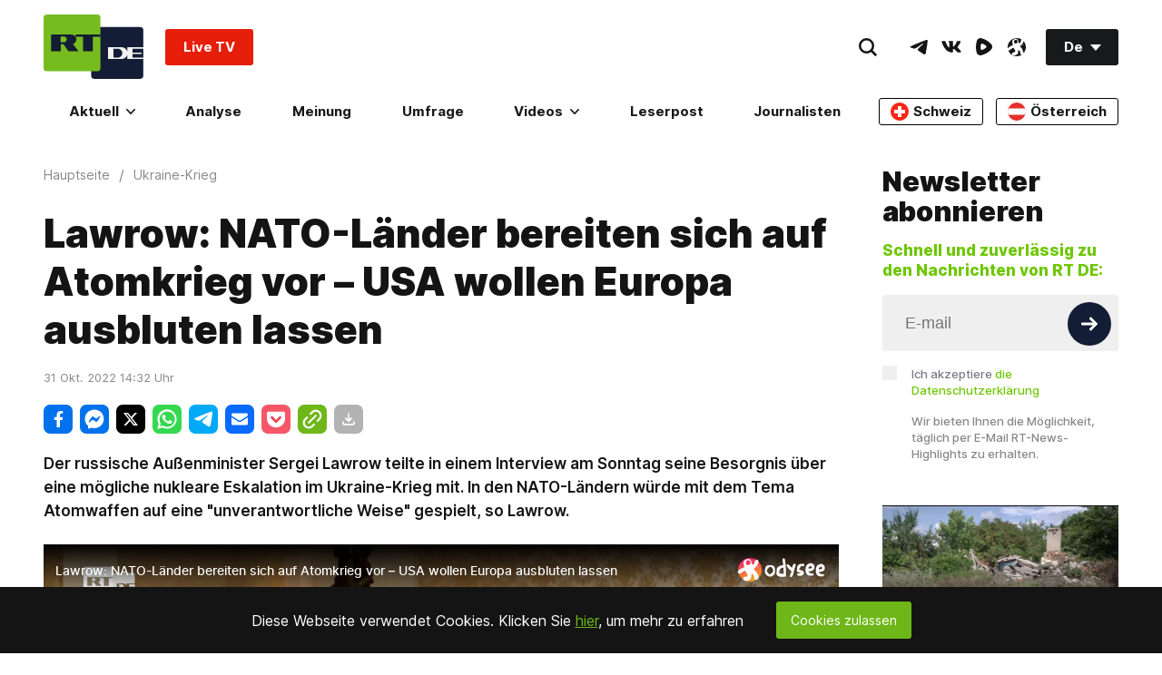

--- FILE ---
content_type: text/html; charset=utf-8
request_url: https://odysee.com/%24/embed/%40RTDE%3Ae%2Flawrow-nato-bereiten-sich-auf-atomkrieg-vor-usa-wollen-europa-ausbluten-lassen%3Aa
body_size: 1476
content:
<!DOCTYPE html>
<html dir="ltr">
  <head>
    <meta charset="utf-8" />
    <meta name="viewport" content="width=device-width, initial-scale=1.0, maximum-scale=1.0, user-scalable=no" />
    <meta http-equiv="Pragma" content="no-cache" />
    <meta http-equiv="Cache-Control" content="no-cache, no-store, must-revalidate" />
    <meta http-equiv="Expires" content="0" />
    <meta name="viewport" content="width=device-width, initial-scale=1.0, maximum-scale=1.0, user-scalable=no">

    <link rel="preload" href="/public/font/v1/300.woff" as="font" type="font/woff" crossorigin />
    <link rel="preload" href="/public/font/v1/300i.woff" as="font" type="font/woff" crossorigin />
    <link rel="preload" href="/public/font/v1/400.woff" as="font" type="font/woff" crossorigin />
    <link rel="preload" href="/public/font/v1/400i.woff" as="font" type="font/woff" crossorigin />
    <link rel="preload" href="/public/font/v1/700.woff" as="font" type="font/woff" crossorigin />
    <link rel="preload" href="/public/font/v1/700i.woff" as="font" type="font/woff" crossorigin />    

    <!-- Global site tag (gtag.js) - Google Analytics -->
    <script async src="https://www.googletagmanager.com/gtag/js?id=G-BB8DNPB73F"></script>
    <script>
      window.dataLayer = window.dataLayer || [];
      function gtag() {
        dataLayer.push(arguments);
      }
      gtag('consent', 'default', {
        ad_storage: 'denied',
        analytics_storage: 'denied',
      });
      gtag('js', new Date());
      gtag('config', 'G-BB8DNPB73F');
    </script>
    
    <link rel="shortcut icon" href="/public/favicon_128.png" />

    <style>
      @font-face {
        font-family: 'Inter';
        font-style: normal;
        font-weight: 300;
        font-display: swap;
        src: url('/public/font/v1/300.woff') format('woff');
      }

      @font-face {
        font-family: 'Inter';
        font-style: italic;
        font-weight: 300;
        font-display: swap;
        src: url('/public/font/v1/300i.woff') format('woff');
      }

      @font-face {
        font-family: 'Inter';
        font-style: normal;
        font-weight: 400;
        font-display: swap;
        src: url('/public/font/v1/400.woff') format('woff');
      }

      @font-face {
        font-family: 'Inter';
        font-style: italic;
        font-weight: 400;
        font-display: swap;
        src: url('/public/font/v1/400i.woff') format('woff');
      }

      @font-face {
        font-family: 'Inter';
        font-style: normal;
        font-weight: 700;
        font-display: swap;
        src: url('/public/font/v1/700.woff') format('woff');
      }

      @font-face {
        font-family: 'Inter';
        font-style: italic;
        font-weight: 700;
        font-display: swap;
        src: url('/public/font/v1/700i.woff') format('woff');
      }
    </style>

    <link rel="icon" type="image/png" href="/public/favicon_128.png" /><meta charset="utf8"/><title>RT DE</title><meta name="description" content="**"/><meta name="theme-color" content="#ca004b"><meta property="og:description" content="**"/><meta property="og:image" content="https://thumbnails.odycdn.com/card/s:1280:720/quality:85/plain/https://thumbs.odycdn.com/c1ee1ad867428f85d1435709e263f074.webp"/><meta property="og:image:secure_url" content="https://thumbnails.odycdn.com/card/s:1280:720/quality:85/plain/https://thumbs.odycdn.com/c1ee1ad867428f85d1435709e263f074.webp"/><meta property="og:image:width"  content="1280"/><meta property="og:image:height"  content="720"/><meta property="og:locale" content="en_US"/><meta property="og:site_name" content="Odysee"/><meta property="og:type" content="website"/><meta property="og:title" content="RT DE"/><meta property="og:url" content="https://odysee.com/@RTDE:e"/><link rel="canonical" content="https://odysee.com/@RTDE:e"/><link rel="alternate" type="application/json+oembed" href="https://odysee.com/$/oembed?url=https%3A%2F%2Fodysee.com%2F%40RTDE%3Ae&format=json" title="RT DE" /><link rel="alternate" type="text/xml+oembed" href="https://odysee.com/$/oembed?url=https%3A%2F%2Fodysee.com%2F%40RTDE%3Ae&format=xml" title="RT DE" /><meta name="twitter:card" content="summary_large_image"/><meta name="fc:miniapp" content='{"version":"1","imageUrl":"https://thumbnails.odycdn.com/card/s:1280:720/quality:85/plain/https://thumbs.odycdn.com/c1ee1ad867428f85d1435709e263f074.webp","button":{"title":"Open on Odysee","action":{"type":"launch_miniapp","name":"Odysee","url":"https://odysee.com/$/embed/@RTDE:e","splashImageUrl":"https://odysee.com/public/favicon_128.png","splashBackgroundColor":"#ffffff"}}}'/><meta name="fc:frame" content='{"version":"next","imageUrl":"https://thumbnails.odycdn.com/card/s:1280:720/quality:85/plain/https://thumbs.odycdn.com/c1ee1ad867428f85d1435709e263f074.webp","button":{"title":"Open on Odysee","action":{"type":"launch_frame","name":"Odysee","url":"https://odysee.com/$/embed/@RTDE:e","splashImageUrl":"https://odysee.com/public/favicon_128.png","splashBackgroundColor":"#ffffff"}}}'/><meta name="fc:frame:image" content="https://thumbnails.odycdn.com/card/s:1280:720/quality:85/plain/https://thumbs.odycdn.com/c1ee1ad867428f85d1435709e263f074.webp"/><meta name="fc:frame:button:1" content="Open on Odysee"/><meta name="fc:frame:button:1:action" content="link"/><meta name="fc:frame:button:1:target" content="https://odysee.com/$/embed/@RTDE:e"/><meta name="fc:frame:button:2" content="Next ▶"/><meta name="fc:frame:button:2:action" content="post"/><meta name="fc:frame:post_url" content="https://odysee.com/$/frame"/><script src="https://cdn.jsdelivr.net/npm/@farcaster/miniapp-sdk/dist/index.min.js"></script>
<script>
(function() {
  function signalReady() {
    try {
      var sdk = (window.miniapp && window.miniapp.sdk) || window.sdk || (window.frame && window.frame.sdk);
      if (sdk && sdk.actions && typeof sdk.actions.ready === 'function') {
        sdk.actions.ready();
      }
      return true;
    } catch (e) {
      return false;
    }
  }

  var attempts = 0;
  var maxAttempts = 50;
  var checkAndSignal = setInterval(function() {
    attempts++;
    if (signalReady()) {
      clearInterval(checkAndSignal);
    } else if (attempts >= maxAttempts) {
      clearInterval(checkAndSignal);
      try {
        if (window.parent && window.parent.postMessage) {
          window.parent.postMessage({ type: 'miniapp-ready-timeout' }, '*');
        }
      } catch (e) {}
    }
  }, 100);
})();
</script>

    

    <script src="/public/ui-202601180147.fada6d484e.js" defer></script>
  </head>

  <body>
    <div id="app"></div>
  </body>
</html>


--- FILE ---
content_type: text/css
request_url: https://de.russiatoday.com/static/v1/web/css/React-RotatorBanner.197f4648.chunk.css
body_size: 92
content:
.RotatorBanner-root{display:-webkit-flex;display:-moz-box;display:flex;position:relative;background:#f7f8fb;-webkit-justify-content:center;-moz-box-pack:center;justify-content:center;-webkit-align-items:center;-moz-box-align:center;align-items:center;padding:16px;max-width:720px;margin:0 auto;cursor:pointer;height:72px;overflow:hidden}.RotatorBanner-noPadding{padding:0}.RotatorBanner-background-image{position:absolute;font-style:normal;font-weight:900;font-size:64px;line-height:72px;color:#000;opacity:.03;top:calc(50% - 42px)}.RotatorBanner-text{z-index:2;font-size:18px;line-height:25px;color:#1c1c1c}.RotatorBanner-text .strong{font-weight:700}.RotatorBanner-text-vk{text-transform:uppercase;font-weight:600;font-size:25px}.RotatorBanner-social-icon{margin-right:16px;background-repeat:no-repeat;width:32px;height:32px;-webkit-flex:0 0 auto;-moz-box-flex:0;flex:0 0 auto;z-index:2}.RotatorBanner-social-telegram{background-image:url(../media/telegram.c2238ee3.svg);width:30px;height:30px}.RotatorBanner-social-youtube{background-image:url(../media/youtube.e8966c06.svg);width:35px;height:25px}.RotatorBanner-social-facebook{background-image:url(../media/facebook.a7279610.svg)}.RotatorBanner-social-instagram{background-image:url(../media/instagram.98894625.svg)}.RotatorBanner-social-twitter{background-image:url(../media/twitter.9a656cf0.svg)}.RotatorBanner-social-xtwitter{background-image:url(../media/xtwitter.8a7ad829.svg)}.RotatorBanner-social-rtplay{background-image:url(../media/rtplay.2d301315.svg)}.RotatorBanner-social-vk{background-image:url(../media/vk.361f47de.svg);width:54px;height:54px;-webkit-order:1;-moz-box-ordinal-group:2;order:1;margin-left:16px;margin-right:0}.RotatorBanner-billboard{width:100%;height:100%;background-size:cover;background-position:50%}.RotatorBanner-billboard-odysee{background-image:url(../media/odysee-banner.ed3448f2.png)}@media (max-width:768px){.RotatorBanner-text{font-size:14px}}